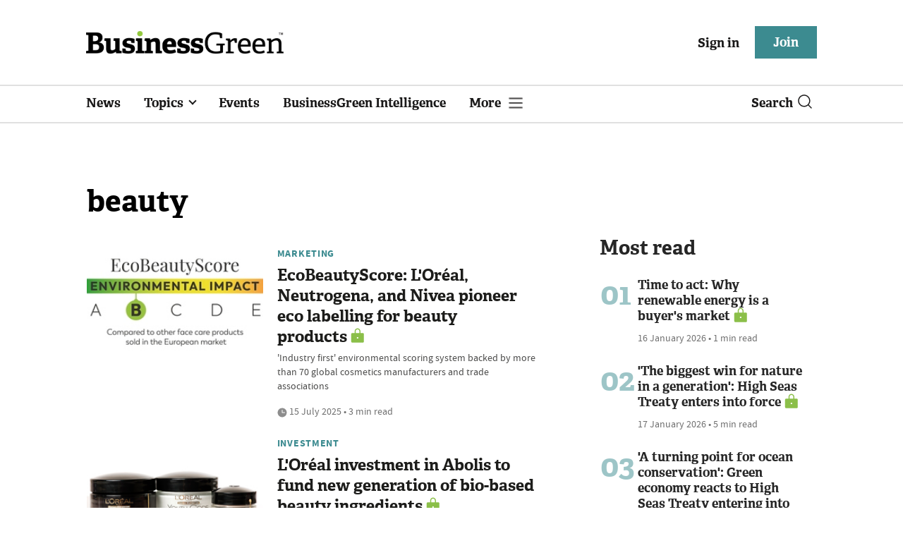

--- FILE ---
content_type: text/html; charset=utf-8
request_url: https://www.businessgreen.com/tag/beauty
body_size: 13499
content:
<!DOCTYPE html>
<html lang="en">
<head>
    <meta name="Powered By" content="Kreatio Platform" />
  <link rel="canonical" href="https://www.businessgreen.com/tag/beauty"/>
  <!-- Universal Variable -->
  



	<script>
		universal_variable_string = '{"page":{"url":"https://www.businessgreen.com/tag/beauty","title":"listing tag::beauty","description":"listing tag::beauty","type":"listing","category":"null","premain":null,"parentcategory":"null","id":"null","environment":"live","site":"BusinessGreen","platform":"Desktop","subtype":null}}';
	</script>

  <!-- End Universal Variable -->

  <!-- Start SourcePoint Script -->
  <script>
      !function () { var e = function () { var e, t = "__tcfapiLocator", a = [], n = window; for (; n;) { try { if (n.frames[t]) { e = n; break } } catch (e) { } if (n === window.top) break; n = n.parent } e || (!function e() { var a = n.document, r = !!n.frames[t]; if (!r) if (a.body) { var i = a.createElement("iframe"); i.style.cssText = "display:none", i.name = t, a.body.appendChild(i) } else setTimeout(e, 5); return !r }(), n.__tcfapi = function () { for (var e, t = arguments.length, n = new Array(t), r = 0; r < t; r++)n[r] = arguments[r]; if (!n.length) return a; if ("setGdprApplies" === n[0]) n.length > 3 && 2 === parseInt(n[1], 10) && "boolean" == typeof n[3] && (e = n[3], "function" == typeof n[2] && n[2]("set", !0)); else if ("ping" === n[0]) { var i = { gdprApplies: e, cmpLoaded: !1, cmpStatus: "stub" }; "function" == typeof n[2] && n[2](i) } else a.push(n) }, n.addEventListener("message", (function (e) { var t = "string" == typeof e.data, a = {}; try { a = t ? JSON.parse(e.data) : e.data } catch (e) { } var n = a.__tcfapiCall; n && window.__tcfapi(n.command, n.version, (function (a, r) { var i = { __tcfapiReturn: { returnValue: a, success: r, callId: n.callId } }; t && (i = JSON.stringify(i)), e.source.postMessage(i, "*") }), n.parameter) }), !1)) }; "undefined" != typeof module ? module.exports = e : e() }();
  </script>
  <script>
      window._sp_ = {
          config: {
              accountId: 1649,
              baseEndpoint: 'https://spcmp.businessgreen.com',
          }
      }

  </script>
  <script src="https://spcmp.businessgreen.com/wrapperMessagingWithoutDetection.js"></script>
  <!-- End SourcePoint Script -->
  <!-- Google Tag Manager -->
  <script>(function (w, d, s, l, i) {
      w[l] = w[l] || [];
      w[l].push({
          'gtm.start':
              new Date().getTime(), event: 'gtm.js'
      });
      var f = d.getElementsByTagName(s)[0],
          j = d.createElement(s), dl = l != 'dataLayer' ? '&l=' + l : '';
      j.async = true;
      j.src =
          'https://www.googletagmanager.com/gtm.js?id=' + i + dl;
      f.parentNode.insertBefore(j, f);
  })(window, document, 'script', 'dataLayer', 'GTM-KL38FGF');</script>
  <!-- End Google Tag Manager -->
  <meta http-equiv="Content-Type" content="text/html;charset=utf-8">
<meta http-equiv="X-UA-Compatible" content="IE=Edge">
<meta name="viewport" content="width=device-width, initial-scale=1.0">
<meta name="format-detection" content="telephone=no">
<meta name="HandheldFriendly" content="True">
  <meta name="google-site-verification" content="2G9fXBd-F353IzgexO1fzfh47jhZrKoGifYG_leYo24" />  <meta name="msvalidate.01" content="EBEF18626E74108AF52FD6A90AA49369" />  <title>The latest beauty news for sustainability professionals and green businesses from BusinessGreen - Page 1 </title>
  <meta name="description" content="The latest beauty articles from Business Green - Page 1" />
  <meta name="keywords" content="beauty, news, analysis, opinion"/>

<meta name="generator" content="Kreatio Platform">

  <meta http-equiv="Set-Cookie" content="last_visited_page=/tag/beauty;path=/;domain=.businessgreen.com;"/>

  <link href="//assets.kreatio.net/bgn_redesign/png/favicons/apple-touch-icon.png" rel="apple-touch-icon" sizes="57x57">
  <link href="//assets.kreatio.net/bgn_redesign/png/favicons/apple-touch-icon-76x76.png" rel="apple-touch-icon" sizes="76x76">
  <link href="//assets.kreatio.net/bgn_redesign/png/favicons/apple-touch-icon-120x120.png" rel="apple-touch-icon" sizes="120x120">
  <link href="//assets.kreatio.net/bgn_redesign/png/favicons/apple-touch-icon-152x152.png" rel="apple-touch-icon" sizes="152x152">
  <link href="//assets.kreatio.net/bgn_redesign/png/favicons/apple-touch-icon-180x180.png" rel="apple-touch-icon" sizes="180x180">
  <link href="//assets.kreatio.net/bgn_redesign/png/favicons/icon-hires.png" rel="icon" sizes="192x192">
  <link href="//assets.kreatio.net/bgn_redesign/png/favicons/icon-normal.png" rel="icon" sizes="128x128">
  <link href="//assets.kreatio.net/bgn_redesign/png/favicons/32x32.ico" rel="shortcut icon" type="image/png">
<meta name="msapplication-TileImage" content="https://www.businessgreen.com/png/favicons/mstile-144x144.png?100518">
<meta name="msapplication-TileColor" content="#FFFFFF">
<meta property="og:title" content="The latest beauty news from global advisers and wealth managers - Page 1 ">
<meta property="og:type" content="website">
<meta property="og:url" content="https://www.businessgreen.com/tag/beauty">
  <meta property="og:image" content="https://assets.incisivemedia.com/production/bgn/images/branding_logo.png">
<meta property="og:site_name" content="">
  <meta property="og:description" content="">
  <meta name="twitter:card" content="summary_large_image" />  <meta name="twitter:domain" content="//www.businessgreen.com/" />  <meta name="twitter:url" content="https://www.businessgreen.com/tag/beauty" />  <meta name="twitter:image" content="https://assets.incisivemedia.com/production/bgn/images/branding_logo.png" /><link rel="preconnect" href="//assets.kreatio.net/bgn_redesign">
<link rel="preconnect" href="https://www.incisive-events.com">
<link rel="preconnect" href="https://www.google-analytics.com">
<link rel="preconnect" href="https://www.googletagservices.com">
<link rel="preconnect" href="https://tpc.googlesyndication.com">
<link rel="preconnect" href="https://adservice.google.com">
<link rel="preconnect" href="https://adservice.google.co.uk">
<link rel="preconnect" href="https://js-agent.newrelic.com">
<link rel="preconnect" href="https://bam.nr-data.net">
<link rel="preconnect" href="https://d1l6p2sc9645hc.cloudfront.net">
<link rel="preconnect" href="https://data.gosquared.com">
<link rel="preconnect" href="https://data2.gosquared.com">
<link rel="preconnect" href="https://script.crazyegg.com">
<link rel="preconnect" href="https://cdn.adsafeprotected.com">
<link rel="preconnect" href="https://static.adsafeprotected.com">
<link rel="preconnect" href="https://pixel.adsafeprotected.com">
<link rel="preconnect" href="https://fw.adsafeprotected.com">
<link rel="preconnect" href="https://s0.2mdn.net">
<link rel="preconnect" href="https://asset.pagefair.com">
<link rel="preconnect" href="https://asset.pagefair.net">
<link rel="preconnect" href="https://stats.pagefair.com">
<link rel="preconnect" href="https://securepubads.g.doubleclick.net">
<link rel="preconnect" href="https://stats.g.doubleclick.net">
<link rel="preconnect" href="https://tag.onscroll.com">


    <link href="//assets.businessgreen.com/cdn/ux2021/live/business-green/styles/styles.css" media="all" rel="stylesheet" type="text/css">
  <link rel="stylesheet" media="all" href="https://assets.kreatio.net/bgn_redesign/application-a74ef24787f4e3f184e5ef73f4479fc7126803bfcf2e81451112ec492ac92db8.css">
  <!--[if lt IE 9]>
<script src="http://assets.businessgreen.com/cdn/global/scripts/html5shiv.js" defer></script>
<link href="http://assets.businessgreen.com/respond-proxy.html" id="respond-proxy" rel="respond-proxy" />
<link href="/images/respond.proxy.gif" id="respond-redirect" rel="respond-redirect" />
<![endif]-->

<!--[if lt IE 9]>
<script src="http://assets.businessgreen.com/cdn/global/scripts/respond.js" defer></script>
<script src="/javascripts/respond.proxy.js" defer></script>
<![endif]-->

  <script>
    (function(H){H.className=H.className.replace(/\bno-js\b/,'')})(document.documentElement);
    (function(H){H.className=H.className.replace(/\bno-svg\b/,'')})(document.documentElement);
    !function(){"use strict";function e(e,t,s){e.addEventListener?e.addEventListener(t,s,!1):e.attachEvent&&e.attachEvent("on"+t,s)}function t(e){return window.localStorage&&localStorage.font_css_cache&&localStorage.font_css_cache_file===e}function s(){if(window.localStorage&&window.XMLHttpRequest)if(t(n))c(localStorage.font_css_cache);else{var e=new XMLHttpRequest;e.open("GET",n,!0),e.onreadystatechange=function(){4===e.readyState&&200===e.status&&(c(e.responseText),localStorage.font_css_cache=e.responseText,localStorage.font_css_cache_file=n)},e.send()}else{var s=document.createElement("link");s.href=n,s.rel="stylesheet",s.type="text/css",document.getElementsByTagName("head")[0].appendChild(s),document.cookie="font_css_cache"}}function c(e){var t=document.createElement("style");t.setAttribute("type","text/css"),document.getElementsByTagName("head")[0].appendChild(t),t.styleSheet?t.styleSheet.cssText=e:t.innerHTML=e}var n="//assets.businessgreen.com/cdn/iw/styles/fonts/sourcesans_sourcesansbold.css?ver=1";window.localStorage&&localStorage.font_css_cache||document.cookie.indexOf("font_css_cache")>-1?s():e(window,"load",s)}();
</script>
  <script src="//assets.businessgreen.com/cdn/ux2021/live/business-green/scripts/jquery.min.js"></script>

  <script src="https://assets.kreatio.net/bgn_redesign/jquery-validation.js"></script>
  
  <script src="//assets.businessgreen.com/cdn/ux2021/javascript/live/business_green/javascript-business_green.head.min.js"></script>

    <script src="//assets.businessgreen.com/cdn/ux2021/live/business-green/scripts/function.js"></script>
    <script src="//assets.businessgreen.com/cdn/ux2021/live/business-green/scripts/tracking.js"></script>
  <style>
      .ai-article-content-block {
          padding: 32px;
          border: 1px solid #DFE1E5;
          margin-bottom: 32px;
          margin-top: 25px;

      }

      .ai-like-dislike-buttons {
          display: flex;
          margin: 12px 0;
          gap: 12px;
          form .btn {
              font-family: adelleregular;
              margin-left: 0;
          }
          .liked {
              color: #212529;
              background-color: #dae0e5;
              border-color: #f8f9fa;
          }
          .disliked {
              color: #212529;
              background-color: #dae0e5;
              border-color: #f8f9fa;
          }
          .btn {

          }
      }

      .ai-like-dislike-buttons i {
          font-size: 1.5rem;
          cursor: pointer;
          transition: color 0.3s;
      }

      .ai-heading p {
          font-size: 18px;
          line-height: 32px;
          color: #000000;
          padding: 10px;
          background-color: #F8FBFB;
      }

  </style>
</head>
<body
  >
<!-- Google Tag Manager (noscript) -->
<noscript>
  <iframe src="https://www.googletagmanager.com/ns.html?id=GTM-KL38FGF"
          height="0" width="0" style="display:none;visibility:hidden"></iframe>
</noscript>
<!-- End Google Tag Manager (noscript) -->
<div
  id="wrapper">
  <div class="site-topper-ad">
  <div id="rdm-site-topper"></div>
</div>
<div id="rdm-wallpaper" class="ad-slot-wallpaper"></div>
<div id="rdm-above-login-buttons-one"></div>
<div id="rdm-above-login-buttons-two"></div>
  <!-- Component :: Header-User-Login--> 
<div class="top_header bhide-768">
  <div class="container-fluid">
    <span class="logo">
      <a href="/">
          <img alt="businessgreen_logo" src="https://assets.kreatio.net/bgn_redesign/svg/bgn22-logo.svg" width="280">
      </a>
    </span>
    <div class="login_bar" id="login">
      <a href="/userlogin" class="btn btn-link signin">
        Sign in</a>
      <a href="https://www.businessgreen.com/join" class="btn btn-primary" role="button" aria-pressed="true">Join</a>
    </div>
    <div class="logged_bar" id="user" style="display: none">
      <a href="/manage_account#myaccount" class="user-info"></a>
      <ul class="header-tools-content individual" style="display: none">
        <li>
          <ul class="user-menu">
            <li><a class="account-user-link" title="Newsletters" href="/manage_account#myaccount">My account</a>
            </li>
            <li><a class="sign-out-user-link" title="Sign out" href="/logout">Sign out</a></li>
          </ul>
        </li>
      </ul>
      <ul class="header-tools-content institutional" style="display: none;">
        <li>
          <div class="corporate-menu-information">
            <p class="corporate-menu-information-introduction">You are currently
              accessing BusinessGreen via your
              Enterprise account.</p>
            <p>If you already have an account please use the link below to
              <a title="Sign in" href="https://www.businessgreen.com/userlogin">sign in</a>.</p>
            <p>If you have any problems with your access or would like to request an individual access account please
              contact our customer service team.</p>
            <p>Phone: <a href="tel:+441858438800">+44 (0) 1858 438800</a></p>
            <p>Email: <a href="/cdn-cgi/l/email-protection#482b3d3b3c27252d3a3b2d3a3e212b2d3b0821262b213b213e2d252d2c2129662b2725"><span class="__cf_email__" data-cfemail="fd9e888e899290988f8e988f8b949e988ebd94939e948e948b98909899949cd39e9290">[email&#160;protected]</span></a></p>
          </div>

          <ul class="user-menu">
            <li><a class="sign-in-user-link" title="Sign in" href="/userlogin">Sign in</a></li>
          </ul>
        </li>
      </ul>
    </div>
  </div>
</div>



  <!-- Component :: Header-Main-Navigation--> 
<nav class="navbar navbar-default navbar-trans navbar-expand-lg sticky-menu">
  <div class="container-fluid search-dropdown">
    <div class="bshow-768">
  <div class="nav-logo">
    <a href="/">
        <img alt="logo" src="https://assets.kreatio.net/bgn_redesign/svg/bgn22-logo.svg" width="160">
    </a>
  </div>
</div>
<div class="menu-right">
  <div class="mobile-search">
    <ul>
      <li class="nav-item dropdown">
        <a class="nav-link dropdown-toggle search-icon-dropdown" href="#" role="button" data-toggle="dropdown" aria-haspopup="true" aria-expanded="false">
            <span><img alt="logo" src="//assets.kreatio.net/bgn_redesign/png/search.png"></span></a>
          <div class="dropdown-menu">
            <div class="container-fluid mob-dropdown-search">
              <div class="search-container ">
                <p>Search BusinessGreen</p>
                <form id="search_form" action="/search" accept-charset="UTF-8" method="get">
                  <input id="search_header1" type="search" name="query" value="" required="" class="dropdown-searchbox" placeholder="Search here...">
                  <input type="hidden" name="per_page" id="per_page1" value="24" class="hidden_style">
                  <input type="hidden" name="sort" id="sort1" value="relevance1" class="hidden_style">
                  <input type="hidden" name="date" id="date1" value="this_year" class="hidden_style">
                  <button type="submit" class="search-image-dropdown">Search
                    <span class="dropdown-search-icon">
                    <img alt="search_logo" src="//assets.kreatio.net/bgn_redesign/png/union.png">
                  </span>
                  </button>
</form>              </div>
              <div class="incisivemedia-mobile">
                <div class="search_sponsor_min">
                </div>
              </div>
            </div>
          </div>
          </li>
    </ul>
  </div>
  <button class="navbar-toggler collapsed" type="button" data-toggle="collapse" data-target="#navbarSupportedContent" aria-controls="navbarSupportedContent" aria-expanded="false" aria-label="Toggle navigation">
    <span class="navbar-toggler-icon"></span>
  </button>
</div>

    <div class="collapse navbar-collapse" id="navbarSupportedContent">
      <ul class="navbar-nav mr-auto">
      <li class="nav-item active">
        <a title="" class="nav-link" href="/type/news">News</a>
      </li>
      <li class="nav-item dropdown arrowfixed">
        <a class="nav-link dropdown-toggle " href="#" role="button" data-toggle="dropdown" aria-haspopup="true" aria-expanded="false">
          Topics
        </a>
        <div class="dropdown-menu">
          <div class="container-fluid">
            <div class="tertiary-menup topic">
                <!-- Component :: topics-menu--> 
<div class="main-navigation">
<h4>Select a Topic below</h4>
<div class="sub-menu">
<a href="../../../../tag/in-depth">In-depth</a> <a href="../../../../type/opinion">Opinion</a> <a href="../../../../category/energy">Energy</a> <a href="../../../../category/policy">Policy</a> <a href="../../../../category/management">Management</a> <a href="../../../../category/technology">Technology</a> <a href="../../../../category/investment">Investment</a>
</div>
</div>




            </div>
          </div>
        </div>
      </li>
      <li class="nav-item active">
        <a title="" class="nav-link" href="/events">Events</a>
      </li>
      <li class="nav-item active">
        <a title="" class="nav-link" href="/businessgreen-intelligence">BusinessGreen Intelligence</a>
      </li>
  <li class="nav-item dropdown hamburger">
    <a class="nav-link dropdown-toggle" href="#" role="button" data-toggle="dropdown" aria-haspopup="true" aria-expanded="false">
      More
    </a>
    <div class="dropdown-menu more-dropdownp ">
        <!-- Component :: more-menu--> 
<div class="container-fluid">
<div class="tertiary-menup">
<div class="main-navigation">
<h4>Content by subject</h4>
<div class="sub-part-navigation">
<ul class="sub-part-nav1">
<li><a href="/category/energy">Energy</a></li>
<li><a href="/category/investment">Investment</a></li>
<li><a href="/category/management">Management</a></li>
<li><a href="/category/policy">Policy</a></li>
<li><a href="/category/technology">Technology </a></li>
</ul>
<ul class="sub-part-nav1 nav-hide">
<ul class="sub-part-nav1 nav-hide">
<li><a href="/category/transport">Transport</a></li>
<li><a href="/category/work">Work</a></li>
<li><a href="/net-zero-now">Net Zero Now</a></li>
<li><a href="/workforce2030">Workforce 2030</a></li>
</ul>
</ul>
</div>
</div>
<div class="main-navigation">
<h4>Authors</h4>
<div class="sub-part-navigation">
<ul class="sub-part-nav1">
<li><a href="https://www.businessgreen.com/author/5e54c59e-8345-439e-8a2f-8eed1f605c99/james-murray">James Murray</a></li>
<li><a href="https://www.businessgreen.com/author/ade886de-708f-4712-ab78-457db9ab189e/michael-holder">Michael Holder</a></li>
<li><a href="https://www.businessgreen.com/author/30bbf52c-ad22-4148-ba9f-7779030fa325/stuart-stone">Stuart Stone</a></li>
</ul>
</div>
</div>
<div class="main-navigation">
<h4>Blogs</h4>
<div class="sub-part-navigation">
<ul class="sub-part-nav1">
<li><a href="/series/blog/editors-blog">Editor's Blog</a></li>
<li><a href="/type/sponsored">Partner Insight</a></li>
</ul>
</div>
</div>
<div class="third-column-hide">
<div class="main-navigation">
<h4>Connect with us</h4>
<div class="sub-part-navigation">
<ul class="sub-part-nav1">
<li><a href="/contact">Contact us</a></li>
<li><a target="_blank" href="https://share-eu1.hsforms.com/167yx8RmXSRGmFwVnSUpKaAfuzv3?utm_source=BG%20More%20Menu&amp;utm_medium=BG&amp;utm_campaign=newsletter" rel="noopener">Newsletter</a></li>
<li><a target="_blank" href="https://bsky.app/profile/businessgreen.bsky.social" rel="noopener">Bluesky</a></li>
<li><a href="https://twitter.com/businessgreen">X (formerly Twitter)</a></li>
<li><a href="https://www.facebook.com/Businessgreen">Facebook</a></li>
<li><a href="https://www.linkedin.com/groups/1931321/profile">LinkedIn</a></li>
<li><a href="https://www.instagram.com/_businessgreen_/">Instagram</a></li>
</ul>
</div>
</div>
</div>
</div>
</div>




    </div>
  </li>
</ul>

      <ul class="desktop_search">
  <li class="nav-item dropdown dd-hide-arrow">
    <a class="nav-link dropdown-toggle" href="#" role="button" data-toggle="dropdown" aria-haspopup="true" aria-expanded="false">
      Search<span><img alt="logo" src="//assets.kreatio.net/bgn_redesign/png/search.png"></span>
    </a>
    <div class="dropdown-menu" >
      <div class="container-fluid search-box">
        <div class="search_sponsor_max">
        </div>
        <div class="search-container ">
          <p>Search BusinessGreen</p>
          <form id="search_form_bottom" action="/search" accept-charset="UTF-8" method="get">
            <input id="search_header" type="search" name="query" value="" required="" class="dropdown-searchbox" placeholder="Search here..." >
            <input type="hidden" name="per_page" id="per_page" value="24" class="hidden_style">
            <input type="hidden" name="sort" id="sort" value="relevance1" class="hidden_style">
            <input type="hidden" name="date" id="date" value="this_year" class="hidden_style">
            <button type="submit" class="search-image-dropdown">Search<span class="dropdown-search-icon"><img alt="search_logo" src="//assets.kreatio.net/bgn_redesign/png/union.png"></span></button>
</form>        </div>
        <a href="javascript:void(0)" class="close_search"><img alt="x" src="//assets.kreatio.net/bgn_redesign/png/cross.png"></a>
      </div>
    </div>
  </li>
  <li class="nav-item sponsor-logo" id="search_sponsor_nav">
  </li>
</ul>

      <div class="mobile_view">
      <div class="login_bar_nav" id="login_nav">
      <a class="btn btn-primary join_button_nav" href="https://www.businessgreen.com/join" role="button">Join</a>
      <a href="/userlogin" class="btn btn-link signin">Sign in</a>
    </div>
  <div class="logged_bar" id="user_nav" style="display: none">
    <a href="/manage_account#myaccount" class="user-info"></a>
    <div id="rdm-above-user-menu">&nbsp;</div>
    <ul class="header-tools-content individual" style="display: none">
      <li>
        <ul class="user-menu">
          <li><a class="account-user-link" title="Newsletters" href="/manage_account#myaccount">My account</a></li>
          <li><a class="sign-out-user-link" title="Sign out" href="/logout">Sign out</a></li>
        </ul>
      </li>
    </ul>
    <ul class="header-tools-content institutional" style="display: none;">
      <li>
        <div class="corporate-menu-information">
          <p class="corporate-menu-information-introduction">You are currently accessing BusinessGreen via your Enterprise account.</p>
          <p>If you already have an account please use the link below to <a title="Sign in" href="//www.businessgreen.com/userlogin">sign in</a>.</p>
          <p>If you have any problems with your access or would like to request an individual access account please contact our customer service team.</p>
          <p>Phone: <a href="tel:+441858438800">+44 (0) 1858 438800</a></p>
          <p>Email: <a href="/cdn-cgi/l/email-protection#adced8ded9c2c0c8dfdec8dfdbc4cec8deedc4c3cec4dec4dbc8c0c8c9c4cc83cec2c0"><span class="__cf_email__" data-cfemail="93f0e6e0e7fcfef6e1e0f6e1e5faf0f6e0d3fafdf0fae0fae5f6fef6f7faf2bdf0fcfe">[email&#160;protected]</span></a></p>
        </div>
        <ul class="user-menu">
          <li><a class="sign-in-user-link" title="Sign in" href="/userlogin">Sign in</a></li>
          <li><a href="/userlogin" class="btn btn-link signin">Sign in</a></li>
        </ul>
      </li>
    </ul>
  </div>
</div>

    </div>
  </div>
</nav>



  <div class="upcoming-events-ticker">
  <div class="container-fluid">
    <ul>
      <li>
        <div id="rdm-event-ticker"></div>
      </li>
    </ul>
  </div>
</div>

  <div class="container-fluid">
  <div class="notice-slot-full-below-header  bhide-768 notice-block">
    <div id="rdm-below-header"></div>
    <div class="notice-text"></div>
  </div>
</div>


  <div class="wrapper-container
     ajax_search"
               id="listing-page"
       >
    <div class="container-fluid">
    <!-- Component :: listing-page--> 
<div class="row">
  <div class="common-left-hand-block col-lg-8">
      <div class="searchmargin">
          <h1>beauty</h1>
      </div>
      <div class="mb-2">
        <div class="row no-gutters listing-article-block">
            <div class="listing-left ">
              <div class="">
                  <a href="/news/4516303/ecobeautyscore-loreal-neutrogena-nivea-pioneer-eco-labelling-beauty-products"><img alt="EcoBeautyScore: L&#39;Oréal, Neutrogena, and Nivea pioneer eco labelling for beauty products" loading="lazy" src="https://image.chitra.live/api/v1/wps/b100991/660044b3-f70b-4e85-bbb6-c7912734703e/4/EcoBeauty-230x142.jpg" /><span class="audio-video-img"><span class="icon"></span></span></a>

              </div>
            </div>
          <div class="listing-right
            ">
            <div class="card-body">
              <h4 class="category "><a href="/category/management/marketing">Marketing</a>
</h4>
              <div class="platformheading">
                <h4>    <a title="EcoBeautyScore: L&#39;Oréal, Neutrogena, and Nivea pioneer eco labelling for beauty products" class="lock" href="/news/4516303/ecobeautyscore-loreal-neutrogena-nivea-pioneer-eco-labelling-beauty-products">EcoBeautyScore: L&#39;Oréal, Neutrogena, and Nivea pioneer eco labelling for beauty products</a>
</h4>
              </div>
              <div class="searchpara">
                <p>&#39;Industry first&#39; environmental scoring system backed by more than 70 global cosmetics manufacturers and trade associations</p>
              </div>
              <div class="author">
                <div class="published">
                  

                  <img alt="clock" src="//assets.kreatio.net/bgn_redesign/svg/clock.svg">

                    15 July 2025


 •
                  3 min read
                </div>
              </div>
            </div>
          </div>
        </div>
      </div>
      <div id="rdm-listings-slot-1" class="ad-slot-internal"></div>
      <div class="mb-2">
        <div class="row no-gutters listing-article-block">
            <div class="listing-left ">
              <div class="">
                  <a href="/news/4359226/loreal-investment-abolis-fund-generation-bio-beauty-ingredients"><img alt="L&#39;Oréal investment in Abolis to fund new generation of bio-based beauty ingredients" loading="lazy" src="https://image.chitra.live/api/v1/wps/d4e769f/31dca03c-a9a7-4cb3-855a-bff03f34665e/15/iStock-459231159-230x142.jpg" /><span class="audio-video-img"><span class="icon"></span></span></a>

              </div>
            </div>
          <div class="listing-right
            ">
            <div class="card-body">
              <h4 class="category "><a href="/category/investment">Investment</a>
</h4>
              <div class="platformheading">
                <h4>    <a title="L&#39;Oréal investment in Abolis to fund new generation of bio-based beauty ingredients" class="lock" href="/news/4359226/loreal-investment-abolis-fund-generation-bio-beauty-ingredients">L&#39;Oréal investment in Abolis to fund new generation of bio-based beauty ingredients</a>
</h4>
              </div>
              <div class="searchpara">
                <p>Global beauty brand joins €35m Series A funding round as part of sustainable ingredient innovation deal with Abolis and Evonik</p>
              </div>
              <div class="author">
                <div class="published">
                  

                  <img alt="clock" src="//assets.kreatio.net/bgn_redesign/svg/clock.svg">

                    13 September 2024


 •
                  3 min read
                </div>
              </div>
            </div>
          </div>
        </div>
      </div>
      <div id="rdm-listings-slot-2" class="ad-slot-internal"></div>
      <div class="mb-2">
        <div class="row no-gutters listing-article-block">
            <div class="listing-left ">
              <div class="">
                  <a href="/interview/4209312/caroline-negre-big-misconception-sustainability-professionals-scientists"><img alt="Caroline Negre: &#39;There is a big misconception that sustainability professionals need to be scientists&#39;" loading="lazy" src="https://image.chitra.live/api/v1/wps/7d91b9b/a0e5533c-e221-430a-9267-de766f7b38db/9/Caroline-Negre-edited-version-1-230x142.jpeg" /><span class="audio-video-img"><span class="icon"></span></span></a>

              </div>
            </div>
          <div class="listing-right
            ">
            <div class="card-body">
              <h4 class="category "><a href="/category/management">Management</a>
</h4>
              <div class="platformheading">
                <h4>    <a title="Caroline Negre: &#39;There is a big misconception that sustainability professionals need to be scientists&#39;" class="lock" href="/interview/4209312/caroline-negre-big-misconception-sustainability-professionals-scientists">Caroline Negre: &#39;There is a big misconception that sustainability professionals need to be scientists&#39;</a>
</h4>
              </div>
              <div class="searchpara">
                <p>YSL Beauty&#39;s international sustainability and scientific director explains why sustainability needs everyone involved and discusses the often unseen social side to climate action</p>
              </div>
              <div class="author">
                <div class="published">
                  

                  <img alt="clock" src="//assets.kreatio.net/bgn_redesign/svg/clock.svg">

                    28 May 2024


 •
                  5 min read
                </div>
              </div>
            </div>
          </div>
        </div>
      </div>
      <div id="rdm-listings-slot-3" class="ad-slot-internal"></div>
      <div class="mb-2">
        <div class="row no-gutters listing-article-block">
            <div class="listing-left ">
              <div class="">
                  <a href="/news/4117672/introduces-recycling-scheme-beauty-products"><img alt="M&amp;S introduces recycling scheme for beauty products" loading="lazy" src="https://image.chitra.live/api/v1/wps/634cd54/7b8a5177-bf1d-44ad-9715-14109174bf67/2/image003-230x142.jpg" /><span class="audio-video-img"><span class="icon"></span></span></a>

              </div>
            </div>
          <div class="listing-right
            ">
            <div class="card-body">
              <h4 class="category "><a href="/category/technology/recycling">Recycling</a>
</h4>
              <div class="platformheading">
                <h4>    <a title="M&amp;S introduces recycling scheme for beauty products" class="lock" href="/news/4117672/introduces-recycling-scheme-beauty-products">M&amp;S introduces recycling scheme for beauty products</a>
</h4>
              </div>
              <div class="searchpara">
                <p>New initiative could stop over two tonnes of empty beauty packaging from landfill in its first 12 months, retailer estimates</p>
              </div>
              <div class="author">
                <div class="published">
                  

                  <img alt="clock" src="//assets.kreatio.net/bgn_redesign/svg/clock.svg">

                    12 June 2023


 •
                  1 min read
                </div>
              </div>
            </div>
          </div>
        </div>
      </div>
      <div id="rdm-listings-slot-4" class="ad-slot-internal"></div>
      <div class="mb-2">
        <div class="row no-gutters listing-article-block">
            <div class="listing-left ">
              <div class="">
                  <a href="/news/4044263/scents-coty-starts-perfume-carbon-captured-ethanol"><img alt="Good scents: Coty starts making perfume with carbon-captured ethanol" loading="lazy" src="https://image.chitra.live/api/v1/wps/50f2219/bde94abd-8636-4304-a8dc-c2c3518455c4/2/iStock-184844747-230x142.jpg" /><span class="audio-video-img"><span class="icon"></span></span></a>

              </div>
            </div>
          <div class="listing-right
            ">
            <div class="card-body">
              <h4 class="category "><a href="/category/energy/ccs">CCS</a>
</h4>
              <div class="platformheading">
                <h4>    <a title="Good scents: Coty starts making perfume with carbon-captured ethanol" class="lock" href="/news/4044263/scents-coty-starts-perfume-carbon-captured-ethanol">Good scents: Coty starts making perfume with carbon-captured ethanol</a>
</h4>
              </div>
              <div class="searchpara">
                <p>US beauty conglomerate announces it is on track to sell perfumes made using recycled carbon within months after receiving first delivery of recycled carbon from partner LanzaTech</p>
              </div>
              <div class="author">
                <div class="published">
                  

                  <img alt="clock" src="//assets.kreatio.net/bgn_redesign/svg/clock.svg">

                    02 February 2022


 •
                  2 min read
                </div>
              </div>
            </div>
          </div>
        </div>
      </div>
      <div id="rdm-listings-slot-5" class="ad-slot-internal"></div>
      <div class="mb-2">
        <div class="row no-gutters listing-article-block">
          <div class="listing-right
            no-image
            ">
            <div class="card-body">
              <h4 class="category "><a href="/category/management">Management</a>
</h4>
              <div class="platformheading">
                <h4>    <a title="&#39;Reconcile development and preservation&#39;: Inside Natura &amp; Co&#39;s alternative vision for the Amazon" class="lock" href="/interview/4033973/reconcile-development-preservation-inside-natura-alternative-vision-amazon">&#39;Reconcile development and preservation&#39;: Inside Natura &amp; Co&#39;s alternative vision for the Amazon</a>
</h4>
              </div>
              <div class="searchpara">
                <p>Natura &amp; Co sustainability executives sit down with BusinessGreen to discuss how the company balances profitability and sustainability, and why the Paris Agreement will fail unless the Amazon is protected</p>
              </div>
              <div class="author">
                <div class="published">
                  

                  <img alt="clock" src="//assets.kreatio.net/bgn_redesign/svg/clock.svg">

                    06 July 2021


 •
                  10 min read
                </div>
              </div>
            </div>
          </div>
        </div>
      </div>
      <div id="rdm-listings-slot-6" class="ad-slot-internal"></div>
      <div class="mb-2">
        <div class="row no-gutters listing-article-block">
          <div class="listing-right
            no-image
            ">
            <div class="card-body">
              <h4 class="category "><a href="/category/work/supply-chain">Supply chain</a>
</h4>
              <div class="platformheading">
                <h4>    <a title="Ulta Beauty is bringing refillable containers back to the cosmetics industry" class="lock" href="/news/4019272/ulta-beauty-bringing-refillable-containers-cosmetics-industry">Ulta Beauty is bringing refillable containers back to the cosmetics industry</a>
</h4>
              </div>
              <div class="searchpara">
                <p>Loop from TerraCycle is partnering with Ulta to design circular packaging, combating the industries plastic waste problem</p>
              </div>
              <div class="author">
                <div class="published">
                  

                  <img alt="clock" src="//assets.kreatio.net/bgn_redesign/svg/clock.svg">

                    21 August 2020


 •
                  5 min read
                </div>
              </div>
            </div>
          </div>
        </div>
      </div>
      <div id="rdm-listings-slot-7" class="ad-slot-internal"></div>
      <div class="mb-2">
        <div class="row no-gutters listing-article-block">
          <div class="listing-right
            no-image
            ">
            <div class="card-body">
              <h4 class="category "><a href="/category/management/marketing">Marketing</a>
</h4>
              <div class="platformheading">
                <h4>    <a title="Unilever launches new eco beauty brand in the UK " class="lock" href="/news/3036944/unilever-launches-new-eco-beauty-brand-in-the-uk">Unilever launches new eco beauty brand in the UK </a>
</h4>
              </div>
              <div class="searchpara">
                <p>Love Beauty and Planet is the consumer goods giant&#39;s first personal care brand launch in 20 years</p>
              </div>
              <div class="author">
                <div class="published">
                  

                  <img alt="clock" src="//assets.kreatio.net/bgn_redesign/svg/clock.svg">

                    02 August 2018


 •
                  2 min read
                </div>
              </div>
            </div>
          </div>
        </div>
      </div>
      <div id="rdm-listings-slot-8" class="ad-slot-internal"></div>
      <div class="mb-2">
        <div class="row no-gutters listing-article-block">
          <div class="listing-right
            no-image
            ">
            <div class="card-body">
              <h4 class="category "><a href="/category/management/carbon-accounting">Carbon Accounting</a>
</h4>
              <div class="platformheading">
                <h4>    <a title="Revealed: The inside story of Natura&#39;s Body Shop buyout " class="lock" href="/interview/3022787/revealed-the-inside-story-of-naturas-body-shop-buyout">Revealed: The inside story of Natura&#39;s Body Shop buyout </a>
</h4>
              </div>
              <div class="searchpara">
                <p>The Body Shop&#39;s CSR director Christopher Davis lifts the lid on the brand&#39;s complicated relationship with L&#39;Oreal and why Natura&#39;s acquisition promises a fresh start</p>
              </div>
              <div class="author">
                <div class="published">
                  

                  <img alt="clock" src="//assets.kreatio.net/bgn_redesign/svg/clock.svg">

                    13 December 2017


 •
                  8 min read
                </div>
              </div>
            </div>
          </div>
        </div>
      </div>
      <div id="rdm-listings-slot-9" class="ad-slot-internal"></div>
      <div class="pagination pagination-holder">
        
      </div>
  </div>
  <div class="common-right-hand-block col-lg-4">
  <div class="notice-slot-sidebar-big notice-block bhide-768">
  <div id="rdm-rhc-top"></div>
</div>
<div class="notice-slot-sidebar-small notice-block bshow-768">
  <div id="rdm-rhc-top-min"></div>
</div>

    <!-- Component :: most_read_right--> 
<div class="remote_component" id = 4a751042-5670-9e34-bab5-e815fe7a79cc></div>


  <div id="rdm-rhc-middle"></div>
  <div class="notice-slot-sidebar-big notice-block bhide-768">
  <div id="rdm-rhc-bottom"></div>
</div>
<div class="notice-slot-sidebar-small notice-block bshow-768">
  <div id="rdm-rhc-bottom-min"></div>
</div>

</div>
</div>


</div>
  </div>
  <footer id="footer">
  <div class="container-fluid">
    <div class="row hr">
        <!-- Component :: footer-links--> 
<div class=" contact-us-block col-lg-6">
<div class=" order marginorder">
<ul class="adress">
<li><a href="/contact" class="title">Contact Us</a></li>
<li><a href="https://www.incisivemedia.com/solutions/" class="title">Marketing Solutions</a></li>
<li><a href="https://www.incisivemedia.com/about/" class="title">About Incisive Media</a></li>
<li><a href="javascript:void(0)" class="title" onclick="window._sp_.loadPrivacyManagerModal(414643);">Privacy Settings</a></li>
</ul>
</div>
<div class="order  marginorder  tabview">
<ul class="adress">
<li><a href="https://www.incisivemedia.com/standard-terms-conditions/" class="title">Terms &amp; Conditions</a></li>
<li><a href="https://www.incisivemedia.com/standard-policies/" class="title">Policies</a></li>
<li><a href="https://www.incisivemedia.com/careers/" class="title">Careers</a></li>
</ul>
</div>
</div>




      <div class="col-lg-4 col-md-5 socialicons order mt-0 ">
  <div class="footerheading">FOLLOW US</div>
  <ul class="social">
      <li>
        <a href="https://www.youtube.com/channel/UCkqUTKufJwtaqvnU4W52HuA" class="socialshareicon youtubeicon" target="_blank"></a>
      </li>
    <li>
      <a href="https://twitter.com/BusinessGreen" class="socialshareicon twitter40" target="_blank"></a>
    </li>
    <li>
      <a href="https://www.linkedin.com/showcase/business-green/" class="socialshareicon linkin40" target="_blank">
      </a>
    </li>
      <li class="bshow-575">
        <a href="https://www.facebook.com/Businessgreen" class="socialshareicon facebookicon" target="_blank">
        </a>
      </li>
    <li>
    </li>
  </ul>
</div>

    </div>
      <!-- Component :: footer-accreditations--> 
<div class="row row-reverse">
<div class=" contact-us-block socialiocns">
<div class="col-lg-8  margin-topicon mt-01 copyright">
<a title="Incisive Media" target="_blank" href="https://www.incisivemedia.com/" rel="noopener noreferrer"><img src="https://assets.incisivemedia.com/production/im_arc/images/im_arc_logo.png" alt="Incisive Media" width="230"> </a>
<p class="textcolor">© Incisive Business Media Limited, Published by Incisive Business Media Limited, New London House, 172 Drury Lane, London WC2B 5QR. Registered in England and Wales with company registration number 09178013. Part of Arc network, <a href="http://www.arc-network.com/" rel="noopener noreferrer">www.arc-network.com</a></p>
</div>
<div class="col-lg-4  footerbottom  ">
<div class="social">
<div class="heading footerheading">DIGITAL PUBLISHER OF THE YEAR</div>
<a href="http://www.incisivemedia.com/accreditations" class=""><img src="https://assets.incisivemedia.com/production/global/images/aop-logos.png" alt="right wallpaper ad"></a>
</div>
</div>
</div>
</div>




      <!-- Component :: footer-copyrights--> 


  </div>
</footer>

</div>
<script data-cfasync="false" src="/cdn-cgi/scripts/5c5dd728/cloudflare-static/email-decode.min.js"></script><script src="https://assets.kreatio.net/bgn_redesign/application-8a216c812f01bd743c51.js"></script>
<script>
    function getCookie(name) {
        var match = document.cookie.match(new RegExp('(^| )' + name + '=([^;]+)'));
        return match ? match[2] : null;
    }
    jQuery(document).ready(function () {
        if (getCookie("series_token_error_message") != null && getCookie("series_token_error_message") != "") {
            if (getCookie("series_token_error_message").match("articles$") != null) {
                $("span#login_error_message_teaser").html(getCookie("series_token_error_message").replace(/\+/g, " ").replace(/\w+$/, '')).show();
                deleteCookie("series_token_error_message");
            }
        }
    });
    jQuery(document).ready(function () {
        $("#login_barrier .login_submit").on("click", function () {
            $("span#login_error_message_teaser").html("").hide();
        });
    });

    function custom_method_for_search_image() {
        image_value = '';
        return image_value;
    }
</script>


<script>
    jQuery(document).ready(function () {
        $("#login").hover(function () {
            $(".login-offset").hide();
        });

        function showMyAccount() {
            $(".individual").show();
            $('.institutional').hide();
            $(".user-info").html('My account');
            $("#user").removeClass("main-top-institution");
        }

        function showWelcome() {
            $("#login").hide();
            $("#register").hide();
            $("#user").show();
            $(".user-info").html('Welcome');
            $("#user").addClass("main-top-institution");
        }

        setTimeout(function () {
            jQuery("#register,#login,#follow,#free-trial").show();
            if (getCookie("logged_in") == "false" || (getCookie("institutional_login") == "false")) {
                jQuery("#register,#login,#follow,#free-trial").show();
                jQuery("#user").hide();
            } else if (getCookie("logged_in") == "true" || getCookie("logged_in") == "expired" || getCookie("logged_in") == null) {
                if (getCookie("user_name") != null && getCookie("user_name") != "") {

                    $("#user,#follow").show();
                    $("#register,#login,#free-trial").hide();
                    jQuery(".user-info").html('My account');
                    if (getCookie("institutional_login") == "true") {
                        if (getCookie("logged_in") == "true") {
                            showMyAccount()
                        } else {
                            showWelcome()
                        }
                    } else {
                        if (getCookie("logged_in") == "true") {
                            showMyAccount()
                        }
                    }
                } else {
                    jQuery.ajax({
                        type: 'GET',
                        dataType: 'html',
                        beforeSend: function (xhr) {
                            xhr.setRequestHeader('X-CSRF-Token', jQuery('meta[name="csrf-token"]').attr('content'))
                        },
                        url: '/user_info',
                        success: function (data) {
                            if (getCookie("logged_in") == "true" || getCookie("logged_in") == "expired" || getCookie("logged_in") == null) {
                                if (getCookie("user_name") != null && getCookie("user_name") != "") {
                                    $("#user,#follow").show();
                                    $("#register,#login,#free-trial").hide();
                                    jQuery(".user-info").html('My account');
                                    if (getCookie("institutional_login") == "true") {
                                        if (getCookie("logged_in") == "true") {
                                            showMyAccount()
                                        } else {
                                            showWelcome()
                                        }
                                    }
                                } else if (getCookie("institutional_login") == "true") {
                                    if (getCookie("logged_in") == "true") {
                                        showMyAccount()
                                    } else {
                                        showWelcome()
                                    }
                                }
                            } else {
                                $("#register,#login,#follow,#free-trial").show();
                            }
                        }
                    });
                }
            }
        }, 1000);
        $("#user").hover(function (event) {
            event.preventDefault();
            if (getCookie("institutional_login") == "true") {
                if (getCookie("logged_in") == "true") {
                    $(".individual").show();
                    $('.institutional').hide();
                } else {
                    $(".individual").hide();
                    $('.institutional').show();
                }
            } else {
                if (getCookie("logged_in") == "true") {
                    $(".individual").show();
                    $('.institutional').hide();
                }
            }
        });
    });
</script>



  <script src="//assets.businessgreen.com/javascript/live/business_green/javascript-business_green.body.min.js"></script>


<div class="container"></div>
<script>
    $(function () {
        $.validator.addMethod("emailwithdomain", function (value, element) {
            return this.optional(element) || value.match(/^(([^<>()\[\]\\.,;:\s@"]+(\.[^<>()\[\]\\.,;:\s@"]+)*)|(".+"))@((\[[0-9]{1,3}\.[0-9]{1,3}\.[0-9]{1,3}\.[0-9]{1,3}])|(([a-zA-Z\-0-9]+\.)+[a-zA-Z]{2,}))$/);
        }, "Please provide valid emailid");
        $.validator.addMethod("lettersonly", function (value, element) {
            return this.optional(element) || /^[a-z\s]+$/i.test(value);
        }, "Only alphabetical characters");
        $("#pdf-submit-stage").validate({

            rules: {

                "questions[a53f10b6-eb57-41ac-bd00-9f38a32ae4f6]": {

                    required: true,

                    lettersonly: true,

                },

                "questions[c1e965d2-d6c0-497f-a7b5-2717f9778cd0]": {

                    required : true,

                    emailwithdomain: true,

                    email: true,

                },

                "questions[70257335-ce08-4a18-8515-85fa4d963c68]": {

                    required: true,

                },

                "questions[dbd1ba53-5034-4833-8b78-4488c94b41ea]": {

                    required: true,
                    lettersonly: true,

                },

                "checkbox-agree": {

                    required : true,

                }

            },

            messages : {

                "questions[a53f10b6-eb57-41ac-bd00-9f38a32ae4f6]": {

                    required : "Please provide name",

                    lettersonly : "Only alphabets are allowed"

                },

                "questions[c1e965d2-d6c0-497f-a7b5-2717f9778cd0]":{

                    required : "Please provide email id",

                    emailwithdomain : "Please provide valid email id",

                    email : "Please provide valid email id",

                },

                "questions[70257335-ce08-4a18-8515-85fa4d963c68]":{

                    required : "Please provide job title",

                },

                "questions[dbd1ba53-5034-4833-8b78-4488c94b41ea]":{

                    required : "Please provide the company name",

                },

                "checkbox-agree" : {

                    required : "Please check this box if you want to proceed",

                }

            }

        });
    });
    $(function() {
        $.validator.addMethod("emailwithdomain", function(value, element) {
            return this.optional(element) || value.match(/^(([^<>()\[\]\\.,;:\s@"]+(\.[^<>()\[\]\\.,;:\s@"]+)*)|(".+"))@((\[[0-9]{1,3}\.[0-9]{1,3}\.[0-9]{1,3}\.[0-9]{1,3}])|(([a-zA-Z\-0-9]+\.)+[a-zA-Z]{2,}))$/);
        }, "Please provide valid emailid");
        $.validator.addMethod("lettersonly", function(value, element) {
            return this.optional(element) || /^[a-z\s]+$/i.test(value);
        }, "Only alphabetical characters");
        $("#pdf-submit-live").validate({

            rules : {

                "questions[332b6a7f-c7cc-45f6-8086-ad33955bf101]":{

                    required : true,

                    lettersonly : true,

                },

                "questions[24cf2e95-f543-4d99-a287-aa1a99180d99]": {

                    required : true,

                    emailwithdomain :true,

                    email: true,

                },

                "questions[3b59fee7-7dfc-4bb4-93c1-7f8267479879]": {

                    required : true,

                },

                "questions[e70fddb8-4305-4f7d-858c-171dfdb92e60]":{

                    required : true,
                    lettersonly : true,

                },

                "checkbox-agree" : {

                    required : true,

                }

            },

            messages : {

                "questions[332b6a7f-c7cc-45f6-8086-ad33955bf101]":{

                    required : "Please provide name",

                    lettersonly : "Only alphabets are allowed"

                },

                "questions[24cf2e95-f543-4d99-a287-aa1a99180d99]":{

                    required : "Please provide email id",

                    emailwithdomain : "Please provide valid email id",

                    email : "Please provide valid email id",

                },

                "questions[3b59fee7-7dfc-4bb4-93c1-7f8267479879]":{

                    required : "Please provide job title",

                },

                "questions[e70fddb8-4305-4f7d-858c-171dfdb92e60]":{

                    required : "Please provide the company name",

                },

                "checkbox-agree" : {

                    required : "Please check this box if you want to proceed",

                }

            }

        });
    });
    $('#pdf-submit-stage').on('submit', function (e) {
        e.preventDefault();
        $("#pdf-submit-stage").valid();
        if($("#pdf-submit-stage").valid()){
            var data = $('#pdf-submit-stage').serialize();
            var qid = $('.quaetionnaire_id').val();
            var url = "/submit_answer/" + qid;
            $.ajax({
                url: url,
                type: 'post',
                data: data,
                xhrFields: {
                    withCredentials: true
                },
                success: function (responseData) {
                    $('#article-pdf-download .modal-dialog').html(responseData);
                }
            })
        }
    });
    $('#pdf-submit-live').on('submit', function (e) {
        e.preventDefault();
        $("#pdf-submit-live").valid();
        if($("#pdf-submit-live").valid()){
            var data = $('#pdf-submit-live').serialize();
            var qid = $('.quaetionnaire_id').val();
            var url = "/submit_answer/" + qid;
            $.ajax({
                url: url,
                type: 'post',
                data: data,
                xhrFields: {
                    withCredentials: true
                },
                success: function (responseData) {
                    $('#article-pdf-download .modal-dialog').html(responseData);
                }
            })
        }
    });
</script>
<script>
    /* metered access ajax and validation script */
    $("#metered_signup_btn").on("click", function (e){
        $("#metered_signup").valid();
        if($("#metered_signup").valid()){
            let meter_name = $(this).parents('#metered_signup').find('#meeter_name').val();
            let meter_sur_name = $(this).parents('#metered_signup').find('#meeter_sur_name').val();
            let meter_email = $(this).parents('#metered_signup').find('#meeter_email').val();
            $.ajax({
                type: "POST",
                url: "/metered_subscriber_creation",
                data: {meter_name: meter_name,meter_sur_name: meter_sur_name,meter_email: meter_email},
                success: function(data){
                    if(data.status == 200){
                        window.open(data.url,"_self");
                    }else{
                        alert(data.message);
                    }
                },
                error(error){
                    alert("Failed to create subscriber");
                }
            });
        }
    });
    $(function() {
        $.validator.addMethod("emailwithdomain", function(value, element) {
            return this.optional(element) || value.match(/^(([^<>()\[\]\\.,;:\s@"]+(\.[^<>()\[\]\\.,;:\s@"]+)*)|(".+"))@((\[[0-9]{1,3}\.[0-9]{1,3}\.[0-9]{1,3}\.[0-9]{1,3}])|(([a-zA-Z\-0-9]+\.)+[a-zA-Z]{2,}))$/);
        }, "Please provide valid emailid");
        $.validator.addMethod("lettersonly", function(value, element) {
            return this.optional(element) || /^[a-z\s]+$/i.test(value);
        }, "Only alphabetical characters");
        $("#metered_signup").validate({
            rules : {
                "meter_name" : {
                    required : true,
                    lettersonly : true
                },
                "meter_sur_name" : {
                    required : true,
                    lettersonly : true
                },
                "meter_email" : {
                    required : true,
                    emailwithdomain :true,
                    email: true,
                }
            },
            messages : {
                "meter_name" : {
                    required : "Please provide name",
                    lettersonly : "Only alphabets are allowed"
                },
                "meter_sur_name" : {
                    required : "Please provide sur name",
                    lettersonly : "Only alphabets are allowed"
                },
                "meter_email" : {
                    required : "Please provide email id",
                    emailwithdomain : "Please provide valid email id",
                    email : "Please provide valid email id",
                }
            }
        });
    });
</script>
<script>
    $(function() {
        $.validator.addMethod("emailwithdomain", function(value, element) {
            return this.optional(element) || value.match(/^(([^<>()\[\]\\.,;:\s@"]+(\.[^<>()\[\]\\.,;:\s@"]+)*)|(".+"))@((\[[0-9]{1,3}\.[0-9]{1,3}\.[0-9]{1,3}\.[0-9]{1,3}])|(([a-zA-Z\-0-9]+\.)+[a-zA-Z]{2,}))$/);
        }, "Please provide valid emailid");
        $("#metered-access").validate({
            rules : {
                "meter_name" : {
                    required : true,
                },
                "meter_sur_name" : {
                    required : true,
                },
                "meter_email" : {
                    required : true,
                    emailwithdomain :true,
                    email: true,
                }
            },
            messages : {
                "form_data[first_name]" : {
                    required : "Please provide name",
                },
                "form_data[last_name]" : {
                    required : "Please provide sur name",
                },
                "form_data[email_id]" : {
                    required : "Please provide email id",
                    emailwithdomain : "Please provide valid email id",
                    email : "Please provide valid email id",
                }
            }
        });
    });
</script>
<script>
    $('#download-now').on('click', function (e) {
        e.preventDefault();
        var data= "";
        var qid = $(this).attr("data-value");
        $.ajax({
            url: qid,
            type: 'get',
            data: {data: qid},
            xhr: function() {
                var xhr = new XMLHttpRequest();
                xhr.responseType = 'blob'
                return xhr;
            },
            success: function (response, status, xhr) {
                var blob=new Blob([response], {type:"application/pdf"});
                var filename = xhr.getResponseHeader('content-disposition').split('filename=')[1].split(';')[0].replace(/['"]/g, '');
                var link = document.createElement('a');
                link.href = window.URL.createObjectURL(blob);
                link.download = filename;
                link.click();
                $('#article-pdf-download').hide();
                $('.modal-backdrop').hide();
            }
        })
    });
</script>
<script>
    $(document).ready(function() {
        $('#filters').on('submit', function(e) {
            e.preventDefault();
            var query = $('#keyword_header_search').val();
            var submitButton = $('#search-submit');
            var loader = $('#loader');

            $.ajax({
                url: '/ai_search',
                method: 'GET',
                dataType: 'html',
                data: { query: query },
                beforeSend: function(xhr) {
                    xhr.setRequestHeader('X-CSRF-Token', jQuery('meta[name="csrf-token"]').attr('content'));
                    submitButton.prop('disabled', true);
                    loader.show();
                },
                success: function(response) {
                    $('#keyword_header_search').val('');
                    $('#response-container').append(response);
                    $('#search-bar').detach().appendTo('#ai-search');
                },
                error: function(xhr, status, error) {
                    console.error(error);
                },
                complete: function() {
                    submitButton.prop('disabled', false);
                    loader.hide();
                }
            });
        });
    });
</script>
<div class="kreatio-mostread" style="display:none">
    <img onerror="this.style.display=&#39;none&#39;" src="https://analytics-wrapper.kreatio.com/images/loading.gif?page_type=listing_page&amp;tag=beauty" alt="Loading.gif?page type=listing page&amp;tag=beauty" />
  </div>

<script defer src="https://static.cloudflareinsights.com/beacon.min.js/vcd15cbe7772f49c399c6a5babf22c1241717689176015" integrity="sha512-ZpsOmlRQV6y907TI0dKBHq9Md29nnaEIPlkf84rnaERnq6zvWvPUqr2ft8M1aS28oN72PdrCzSjY4U6VaAw1EQ==" data-cf-beacon='{"rayId":"9bf9d8765b28a9fe","version":"2025.9.1","serverTiming":{"name":{"cfExtPri":true,"cfEdge":true,"cfOrigin":true,"cfL4":true,"cfSpeedBrain":true,"cfCacheStatus":true}},"token":"cf7ca24eb7e942d385257d6d7d712bf4","b":1}' crossorigin="anonymous"></script>
</body>

</html>

